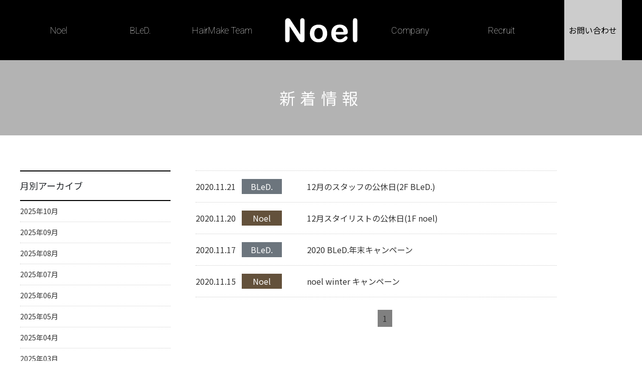

--- FILE ---
content_type: text/html; charset=UTF-8
request_url: https://www.atelier-noel.jp/news?ym=2020_11
body_size: 3270
content:
<!DOCTYPE html>
<html lang="ja">
<head>
  <meta charset="UTF-8">
  <meta http-equiv="Content-Type" content="text/html; charset=UTF-8">
  <meta http-equiv="X-UA-Compatible" content="IE=edge">
  <meta name="format-detection" content="telephone=no">
  <meta name="viewport" content="width=device-width, initial-scale=1">
    <title>Atelier Noel アトリエノエル</title>
  <meta property="og:url" content="https://www.atelier-noel.jp/news?ym=2020_11">
      <meta property="og:type" content="article">
    <meta name="twitter:card" content="Summary Card">
  <meta name="description" content="富山市にある常に最先端を目指すトータルビューティーサロン・アトリエノエルの公式HPです。美容室だけでなくブライダルや専属の講師が教えてくれるメイクスクールなどトータルで美しくいたします。">
  <meta name="keywords" content="">
  <link rel="icon" type="image/vnd.microsoft.icon" href="">
  <link rel="apple-touch-icon-precomposed" href="">
  <meta property="og:title" content="Atelier Noel アトリエノエル">
  <meta property="og:site_name" content="Atelier Noel アトリエノエル">
  <meta property="og:image" content="https://www.atelier-noel.jp">
  <link href="https://fonts.googleapis.com/css?family=Roboto:400,500,700" rel="stylesheet">
  <link rel="stylesheet" href="https://use.fontawesome.com/releases/v5.6.3/css/all.css" integrity="sha384-UHRtZLI+pbxtHCWp1t77Bi1L4ZtiqrqD80Kn4Z8NTSRyMA2Fd33n5dQ8lWUE00s/" crossorigin="anonymous">
  <link rel="stylesheet" href="https://stackpath.bootstrapcdn.com/bootstrap/4.3.1/css/bootstrap.min.css" integrity="sha384-ggOyR0iXCbMQv3Xipma34MD+dH/1fQ784/j6cY/iJTQUOhcWr7x9JvoRxT2MZw1T" crossorigin="anonymous">
    <link rel="stylesheet" type="text/css" href="/bundles/web/css/lib/drawer.min.css ">
  <link rel="stylesheet" type="text/css" href="/bundles/web/css/lib/slick/slick.css ">
  <link rel="stylesheet" type="text/css" href="/bundles/web/css/lib/slick/slick-theme.css">

  <link rel="stylesheet" type="text/css" href="/bundles/web/css/lib/sliderpro/slider-pro.min.css">

  <link rel="stylesheet" type="text/css" href="/bundles/web/css/lib/animate.css">

  <!-- Custom styles for this template -->
  <link rel="stylesheet" type="text/css" href="/bundles/web/css/common.css">

  <script src="https://ajax.googleapis.com/ajax/libs/jquery/3.3.1/jquery.min.js"></script>
    <!--[if lt IE 9]>
  <script src="https://oss.maxcdn.com/html5shiv/3.7.2/html5shiv.min.js"></script>
  <script src="https://oss.maxcdn.com/respond/1.4.2/respond.min.js"></script>
  <![endif]-->

  <script>
      var wsw = window.screen.width;
      changeLayout();
      function changeLayout(){
          if (wsw <= 768) {
              $("meta[name='viewport']").attr("content", 'width=device-width, initial-scale=1, minimum-scale=1, maximum-scale=1, user-scalable=no');
          }else if (wsw <= 1200) {
              $("meta[name='viewport']").attr("content", "width=1200");
          }else{
              $("meta[name='viewport']").attr("content", "width=1000, user-scalable=yes");
          }
          // document.write('<meta name="viewport" content="width=1000, user-scalable=yes"><meta name="format-detection" content="telephone=no">');
      }
      $(window).on("resize orientationchange", function (e) {
          wsw = window.screen.width;
          changeLayout();

      }).trigger("resize");
  </script>
  <!-- Global site tag (gtag.js) - Google Analytics -->
<script async src="https://www.googletagmanager.com/gtag/js?id=UA-19411258-12"></script>
<script>
  window.dataLayer = window.dataLayer || [];
  function gtag(){dataLayer.push(arguments);}
  gtag('js', new Date());

  gtag('config', 'UA-19411258-12');
</script>
</head>
<body id="noel_top" >
  
      <!-- Header -->
    <header class="bgstyle-black noelchild-menu">
      <div class="inner">
        <div class="bled-header-menu">
          <ul class="bled-pc-menu pc fullflex">
            <li>
              <ul class="fullflex">
                <li><a href="/noel">Noel</a></li>
                <li><a href="/bled">BLeD.</a></li>
                <li><a href="/hairmake">HairMake Team</a></li>
              </ul>
            </li>
            <li><a href="/noel"><img src="/bundles/web/img/noel/logo-noel-childmenu.png" alt=""></a></li>
            <li>
              <ul class="fullflex">
                <li><a href="/company">Company</a></li>
                <li><a href="/company#recruit">Recruit</a></li>
                <li class="menu-contact"><a href="/contact/">お問い合わせ</a></li>
              </ul>
            </li>
          </ul>
        </div>
        <div class="top drawer drawer--right sp">
          <div class="navi-logo-area"><a href="/noel"><img src="/bundles/web/img/noel/logo-noel-childmenu.png" alt=""></a></div>
          <button type="button" class="drawer-toggle drawer-hamburger"><span class="sr-only"></span><span class="drawer-hamburger-icon"></span></button>
          <nav class="drawer-nav">
            <ul>
              <li><a href="/noel">Noel</a></li>
              <li><a href="/bled">Bled.</a></li>
              <li><a href="/hairmake">HairMake Team</a></li>
              <li><a href="/noel#shopinfo">Shop</a></li>
              <li><a href="/company#recruit">Recruit</a></li>
              <li><a href="/company#company">Company</a></li>
              <li><a class="contact-btn" href="/contact/">問い合わせ</a></li>
            </ul>
          </nav>
        </div>
      </div>
    </header>
      <div id="main">
    

  <div class="common-main-empty-bnr animate fadeIn">
    <div class="common-main-title">新着情報</div>
  </div>

  <div class="inner newsbody">
    <div class="sidebar">
      <ul>
        <li><div class="newsdate-monthly-ttl">月別アーカイブ</div></li>
                  <li><div class="newsdate-monthly"><a href="/news?ym=2025_10">2025年10月</a></div></li>
                  <li><div class="newsdate-monthly"><a href="/news?ym=2025_09">2025年09月</a></div></li>
                  <li><div class="newsdate-monthly"><a href="/news?ym=2025_08">2025年08月</a></div></li>
                  <li><div class="newsdate-monthly"><a href="/news?ym=2025_07">2025年07月</a></div></li>
                  <li><div class="newsdate-monthly"><a href="/news?ym=2025_06">2025年06月</a></div></li>
                  <li><div class="newsdate-monthly"><a href="/news?ym=2025_05">2025年05月</a></div></li>
                  <li><div class="newsdate-monthly"><a href="/news?ym=2025_04">2025年04月</a></div></li>
                  <li><div class="newsdate-monthly"><a href="/news?ym=2025_03">2025年03月</a></div></li>
                  <li><div class="newsdate-monthly"><a href="/news?ym=2025_02">2025年02月</a></div></li>
                  <li><div class="newsdate-monthly"><a href="/news?ym=2025_01">2025年01月</a></div></li>
                  <li><div class="newsdate-monthly"><a href="/news?ym=2024_12">2024年12月</a></div></li>
                  <li><div class="newsdate-monthly"><a href="/news?ym=2024_11">2024年11月</a></div></li>
                  <li><div class="newsdate-monthly"><a href="/news?ym=2024_10">2024年10月</a></div></li>
                  <li><div class="newsdate-monthly"><a href="/news?ym=2024_09">2024年09月</a></div></li>
                  <li><div class="newsdate-monthly"><a href="/news?ym=2024_08">2024年08月</a></div></li>
                  <li><div class="newsdate-monthly"><a href="/news?ym=2024_07">2024年07月</a></div></li>
                  <li><div class="newsdate-monthly"><a href="/news?ym=2024_06">2024年06月</a></div></li>
                  <li><div class="newsdate-monthly"><a href="/news?ym=2024_05">2024年05月</a></div></li>
                  <li><div class="newsdate-monthly"><a href="/news?ym=2024_04">2024年04月</a></div></li>
                  <li><div class="newsdate-monthly"><a href="/news?ym=2024_03">2024年03月</a></div></li>
                  <li><div class="newsdate-monthly"><a href="/news?ym=2024_02">2024年02月</a></div></li>
                  <li><div class="newsdate-monthly"><a href="/news?ym=2024_01">2024年01月</a></div></li>
                  <li><div class="newsdate-monthly"><a href="/news?ym=2023_12">2023年12月</a></div></li>
                  <li><div class="newsdate-monthly"><a href="/news?ym=2023_11">2023年11月</a></div></li>
                  <li><div class="newsdate-monthly"><a href="/news?ym=2023_10">2023年10月</a></div></li>
                  <li><div class="newsdate-monthly"><a href="/news?ym=2023_09">2023年09月</a></div></li>
                  <li><div class="newsdate-monthly"><a href="/news?ym=2023_08">2023年08月</a></div></li>
                  <li><div class="newsdate-monthly"><a href="/news?ym=2023_07">2023年07月</a></div></li>
                  <li><div class="newsdate-monthly"><a href="/news?ym=2023_06">2023年06月</a></div></li>
                  <li><div class="newsdate-monthly"><a href="/news?ym=2023_05">2023年05月</a></div></li>
                  <li><div class="newsdate-monthly"><a href="/news?ym=2023_04">2023年04月</a></div></li>
                  <li><div class="newsdate-monthly"><a href="/news?ym=2023_03">2023年03月</a></div></li>
                  <li><div class="newsdate-monthly"><a href="/news?ym=2023_02">2023年02月</a></div></li>
                  <li><div class="newsdate-monthly"><a href="/news?ym=2023_01">2023年01月</a></div></li>
                  <li><div class="newsdate-monthly"><a href="/news?ym=2022_12">2022年12月</a></div></li>
                  <li><div class="newsdate-monthly"><a href="/news?ym=2022_11">2022年11月</a></div></li>
                  <li><div class="newsdate-monthly"><a href="/news?ym=2022_10">2022年10月</a></div></li>
                  <li><div class="newsdate-monthly"><a href="/news?ym=2022_09">2022年09月</a></div></li>
                  <li><div class="newsdate-monthly"><a href="/news?ym=2022_08">2022年08月</a></div></li>
                  <li><div class="newsdate-monthly"><a href="/news?ym=2022_07">2022年07月</a></div></li>
                  <li><div class="newsdate-monthly"><a href="/news?ym=2022_06">2022年06月</a></div></li>
                  <li><div class="newsdate-monthly"><a href="/news?ym=2022_05">2022年05月</a></div></li>
                  <li><div class="newsdate-monthly"><a href="/news?ym=2022_04">2022年04月</a></div></li>
                  <li><div class="newsdate-monthly"><a href="/news?ym=2022_03">2022年03月</a></div></li>
                  <li><div class="newsdate-monthly"><a href="/news?ym=2022_02">2022年02月</a></div></li>
                  <li><div class="newsdate-monthly"><a href="/news?ym=2022_01">2022年01月</a></div></li>
                  <li><div class="newsdate-monthly"><a href="/news?ym=2021_12">2021年12月</a></div></li>
                  <li><div class="newsdate-monthly"><a href="/news?ym=2021_11">2021年11月</a></div></li>
                  <li><div class="newsdate-monthly"><a href="/news?ym=2021_10">2021年10月</a></div></li>
                  <li><div class="newsdate-monthly"><a href="/news?ym=2021_09">2021年09月</a></div></li>
                  <li><div class="newsdate-monthly"><a href="/news?ym=2021_08">2021年08月</a></div></li>
                  <li><div class="newsdate-monthly"><a href="/news?ym=2021_07">2021年07月</a></div></li>
                  <li><div class="newsdate-monthly"><a href="/news?ym=2021_06">2021年06月</a></div></li>
                  <li><div class="newsdate-monthly"><a href="/news?ym=2021_05">2021年05月</a></div></li>
                  <li><div class="newsdate-monthly"><a href="/news?ym=2021_04">2021年04月</a></div></li>
                  <li><div class="newsdate-monthly"><a href="/news?ym=2021_03">2021年03月</a></div></li>
                  <li><div class="newsdate-monthly"><a href="/news?ym=2021_02">2021年02月</a></div></li>
                  <li><div class="newsdate-monthly"><a href="/news?ym=2021_01">2021年01月</a></div></li>
                  <li><div class="newsdate-monthly"><a href="/news?ym=2020_12">2020年12月</a></div></li>
                  <li><div class="newsdate-monthly"><a href="/news?ym=2020_11">2020年11月</a></div></li>
                  <li><div class="newsdate-monthly"><a href="/news?ym=2020_10">2020年10月</a></div></li>
                  <li><div class="newsdate-monthly"><a href="/news?ym=2020_09">2020年09月</a></div></li>
                  <li><div class="newsdate-monthly"><a href="/news?ym=2020_08">2020年08月</a></div></li>
                  <li><div class="newsdate-monthly"><a href="/news?ym=2020_07">2020年07月</a></div></li>
                  <li><div class="newsdate-monthly"><a href="/news?ym=2020_06">2020年06月</a></div></li>
                  <li><div class="newsdate-monthly"><a href="/news?ym=2020_05">2020年05月</a></div></li>
                  <li><div class="newsdate-monthly"><a href="/news?ym=2020_04">2020年04月</a></div></li>
                  <li><div class="newsdate-monthly"><a href="/news?ym=2020_03">2020年03月</a></div></li>
                  <li><div class="newsdate-monthly"><a href="/news?ym=2020_02">2020年02月</a></div></li>
                  <li><div class="newsdate-monthly"><a href="/news?ym=2020_01">2020年01月</a></div></li>
                  <li><div class="newsdate-monthly"><a href="/news?ym=2019_12">2019年12月</a></div></li>
                  <li><div class="newsdate-monthly"><a href="/news?ym=2019_11">2019年11月</a></div></li>
                  <li><div class="newsdate-monthly"><a href="/news?ym=2019_10">2019年10月</a></div></li>
                  <li><div class="newsdate-monthly"><a href="/news?ym=2019_09">2019年09月</a></div></li>
                  <li><div class="newsdate-monthly"><a href="/news?ym=2019_08">2019年08月</a></div></li>
                  <li><div class="newsdate-monthly"><a href="/news?ym=2019_07">2019年07月</a></div></li>
                  <li><div class="newsdate-monthly"><a href="/news?ym=2019_06">2019年06月</a></div></li>
                  <li><div class="newsdate-monthly"><a href="/news?ym=2019_01">2019年01月</a></div></li>
              </ul>
    </div>

    <div class="newsbody-section">
      <div class="newsbody-contents">
        <ul>
                      <li>
              <a class="newsitem" href="/news/62">
                <div class="newsdate">2020.11.21</div>
                <div class="newscate" style="background: #6C757D">BLeD.</div>
                <div class="newsttl">12月のスタッフの公休日(2F BLeD.)</div>
              </a>
            </li>
                      <li>
              <a class="newsitem" href="/news/65">
                <div class="newsdate">2020.11.20</div>
                <div class="newscate" style="background: #63513B">Noel</div>
                <div class="newsttl">12月スタイリストの公休日(1F noel)</div>
              </a>
            </li>
                      <li>
              <a class="newsitem" href="/news/66">
                <div class="newsdate">2020.11.17</div>
                <div class="newscate" style="background: #6C757D">BLeD.</div>
                <div class="newsttl">2020 BLeD.年末キャンペーン</div>
              </a>
            </li>
                      <li>
              <a class="newsitem" href="/news/69">
                <div class="newsdate">2020.11.15</div>
                <div class="newscate" style="background: #63513B">Noel</div>
                <div class="newsttl">noel winter キャンペーン</div>
              </a>
            </li>
                  </ul>
      </div>
                                                            <div class="newsbody-pagination">
    <ul>
            <li class="page"><a class="page-item activepage" href="/news?ym=2020_11&amp;page=1">1</a></li>
          </ul>
</div>

    </div>
  </div>

  <!--
  <p id="pagetop">
      <a href="#">
          <i class="fa fa-chevron-circle-up" aria-hidden="true"></i>
      </a>
  </p>
  -->
  </div>
      <footer class="footer">
      <div class="footermenu-area bgstyle-black">
        <ul class="footermenu-area inner fullflex bgstyle-black">
          <li class="footermenu-item"><a href="/noel">Noel</a></li>
          <li class="footermenu-item"><a href="/bled">BLeD.</a></li>
          <li class="footermenu-item"><a href="/hairmake">HairMake Team</a></li>
          <li class="footermenu-item"><a href="/company#recruit">Recruit</a></li>
          <li class="footermenu-item"><a href="/company#company">Company</a></li>
        </ul>
      </div>
      <div class="copyright-area"><span class="copyright">Copyright &copy; noel co.2019</span></div>
    </footer>
    <script src="/bundles/web/js/scrollreveal.min.js"></script>
  <script src="/bundles/web/js/animation.js"></script>
  <script src="/bundles/web/js/scripts.js"></script>
    <!-- <script type="text/javascript" src="js/lib/jquery/jquery-3.3.1.min.js"></script> -->
  <script type="text/javascript" src="/bundles/web/js/lib/jquery/jquery.js"></script>
  <script type="text/javascript" src="/bundles/web/js/lib/jquery/jquery.easing.js"></script>
  <script type="text/javascript" src="/bundles/web/js/lib/sliderpro/jquery.sliderPro.min.js"></script>

  <script defer src="https://use.fontawesome.com/releases/v5.2.0/js/all.js"></script>

  <script type="text/javascript" src="/bundles/web/js/lib/drawer.min.js"></script>
  <script type="text/javascript" src="/bundles/web/js/lib/iscroll.js"></script>

  <script type="text/javascript" src="/bundles/web/js/lib/slick/slick.min.js"></script>

  <script type="text/javascript" src="/bundles/web/js/lib/wow.min.js"></script>
  <script>
      $(document).ready(function ($) {
          new WOW().init();
      });
  </script>
  
</body>
</html>

--- FILE ---
content_type: text/css
request_url: https://www.atelier-noel.jp/bundles/web/css/common.css
body_size: 4309
content:
@charset "UTF-8";
/*
html5doctor.com Reset Stylesheet
v1.6.1
Last Updated: 2010-09-17
Author: Richard Clark - http://richclarkdesign.com
Twitter: @rich_clark
*/
@import url("https://fonts.googleapis.com/css?family=Noto+Sans+JP");
@import url("https://fonts.googleapis.com/css?family=Crimson+Text:400,600");
@import url("https://fonts.googleapis.com/css?family=Staatliches");
@import url("https://fonts.googleapis.com/css?family=Roboto:100,300,400,500");
@import url(base.css);
@import url(reset.css);
html, body, div, span, object, iframe,
h1, h2, h3, h4, h5, h6, p, blockquote, pre,
abbr, address, cite, code,
del, dfn, em, img, ins, kbd, q, samp,
small, strong, sub, sup, var,
b, i,
dl, dt, dd, ol, ul, li,
fieldset, form, label, legend,
table, caption, tbody, tfoot, thead, tr, th, td,
article, aside, canvas, details, figcaption, figure,
footer, header, hgroup, menu, nav, section, summary,
time, mark, audio, video {
  margin: 0;
  padding: 0;
  border: 0;
  outline: 0;
  font-size: 100%;
  vertical-align: baseline;
  background: transparent;
  box-sizing: border-box; }

article, aside, details, figcaption, figure,
footer, header, hgroup, menu, nav, section {
  display: block; }

ul, ol {
  list-style: none; }

blockquote, q {
  quotes: none; }

blockquote:before, blockquote:after,
q:before, q:after {
  content: '';
  content: none; }

a {
  margin: 0;
  padding: 0;
  font-size: 100%;
  vertical-align: baseline;
  background: transparent;
  box-sizing: border-box;
  text-decoration: none; }

/* change colours to suit your needs */
ins {
  background-color: #ff9;
  color: #000;
  text-decoration: none; }

/* change colours to suit your needs */
mark {
  background-color: #ff9;
  color: #000;
  font-style: italic;
  font-weight: bold; }

del {
  text-decoration: line-through; }

abbr[title], dfn[title] {
  border-bottom: 1px dotted;
  cursor: help; }

table {
  border-collapse: collapse;
  border-spacing: 0; }

/* change border colour to suit your needs */
hr {
  display: block;
  height: 1px;
  border: 0;
  border-top: 1px solid #cccccc;
  margin: 1em 0;
  padding: 0; }

input, select {
  vertical-align: middle; }

img {
  vertical-align: top;
  font-size: 0;
  line-height: 0; }

th, strong, address {
  font-weight: normal; }

h1, h2, h3, h4, h5, h6 {
  font-weight: normal;
  font-size: 100%; }

/* basic class */
.clear {
  clear: both; }

br.clear {
  line-height: 0;
  font-size: 0;
  height: 0; }

.acenter {
  text-align: center; }

.aright {
  text-align: right; }

.aleft {
  text-align: left; }

.fleft {
  float: left; }

.fright {
  float: right; }

.vtop {
  vertical-align: top; }

.vmiddle {
  vertical-align: middle; }

.vbottom {
  vertical-align: bottom; }

.clearfix {
  zoom: 1; }

.clearfix:after {
  content: "";
  display: block;
  clear: both; }

.inline_block {
  display: inline-block;
  display: -moz-inline-box;
  *display: inline;
  *zoom: 1; }

textarea {
  font-size: 100%; }

/* for iphone */
* {
  -webkit-text-size-adjust: 100%; }

.fa, .far, .fas {
  font-family: 'Font Awesome 5 Free'; }

.fa, .fab, .fal, .far, .fas {
  -moz-osx-font-smoothing: grayscale;
  -webkit-font-smoothing: antialiased;
  display: inline-block;
  font-style: normal;
  font-variant: normal;
  text-rendering: auto;
  line-height: 1; }

/* **************************** Set fonts **************************** */
.noelchild-menu .bled-pc-menu {
  align-items: center; }

.noelchild-menu .bled-pc-menu li:first-child ul {
  align-items: center; }

.noelchild-menu .bled-pc-menu li:first-child ul li {
  width: 32%; }

/*.noelchild-menu .bled-pc-menu li {*/
/*width: 10%;*/
/*}*/
.noelchild-menu .bled-pc-menu li {
  /*width: 15%;*/
  text-align: center;
  font-size: 18px;
  font-family: 'Roboto', sans-serif;
  font-weight: 200;
  padding: 20px 0; }

.noelchild-menu .bled-pc-menu li:last-child {
  padding: 0; }

.noelchild-menu .bled-pc-menu li:last-child ul {
  align-items: center; }

.noelchild-menu .bled-pc-menu li:last-child ul li:last-child {
  background: #ccc;
  padding: 0; }

.noelchild-menu .bled-pc-menu li:last-child ul li:last-child a {
  font-family: 'Noto Sans JP', sans-serif;
  font-weight: 300;
  font-size: 16px;
  color: #000;
  padding: 48px 0;
  display: block; }

.common-main-bnr {
  position: relative;
  text-align: center;
  transition: all .5s ease;
  animation-delay: .5s;
  animation-duration: 1s; }

.common-main-title {
  position: absolute;
  top: 50%;
  left: 50%;
  transform: translate(-50%, -50%);
  -webkit-transform: translate(-50%, -50%);
  -moz-transform: translate(-50%, -50%);
  -ms-transform: translate(-50%, -50%);
  font-family: 'Noto Sans JP',sans-serif;
  font-size: 32px;
  font-weight: 500;
  color: #FFF;
  letter-spacing: .3em; }

/* **************************** Company Page **************************** */
.company-section-title {
  text-align: center; }
  .company-section-title .section-jptitle {
    font-family: 'Noto Sans JP',sans-serif;
    font-weight: 300;
    font-size: 28px;
    line-height: 2.2em; }
  .company-section-title .section-entitle {
    font-family: 'Roboto', sans-serif;
    font-weight: 500;
    font-size: 16px;
    line-height: 1.6em; }

.companyinfo-contents,
.recruitinfo-contents {
  transition: all .4s ease; }
  .companyinfo-contents dl,
  .recruitinfo-contents dl {
    display: flex;
    flex-flow: row wrap;
    font-family: 'Noto Sans JP',sans-serif;
    font-weight: 300;
    font-size: 16px !important; }
    .companyinfo-contents dl dt,
    .recruitinfo-contents dl dt {
      display: grid;
      align-items: center;
      flex-basis: 20%;
      padding: 20px 0 20px 30px;
      background: #999;
      text-align: left;
      color: #fff;
      margin: 0 10px 10px 0; }
    .companyinfo-contents dl dd,
    .recruitinfo-contents dl dd {
      flex-basis: 70%;
      flex-grow: 1;
      padding: 20px 0 20px 30px;
      background: #F2F2F2;
      margin: 0 0 10px 0; }

.recruitinfo-contents {
  margin: 50px auto; }
.recruitinfo-box {
  margin: 50px auto 0; }
.recruitinfo-desc {
  line-height: 1.6;
  text-align: center; }
.recruitinfo-title {
  font-size: 24px;
  text-align: center; }
.recruitinfo-subtitle {
  font-size: 20px;
  margin: 24px auto 18px; }
.recruitinfo-contents {
  margin: 30px auto; }
.recruitinfo-img {
  display: flex;
  gap: 30px; }
  .recruitinfo-img-item {
    width: calc(100% / 3 - 30px * 2 / 3); }
    .recruitinfo-img-item img {
      width: 100%;
      height: auto; }
.recruitinfo-contact {
  margin-top: 36px;
  text-align: center; }
  .recruitinfo-contact__ttl {
    font-size: 24px;
    background: #999;
    color: #fff;
    font-weight: 600;
    padding: 20px; }
  .recruitinfo-contact__txt {
    padding: 20px;
    background: #F2F2F2;
    font-size: 24px; }

.gmap-section {
  margin: 0 auto 95px; }

.company-contactlink {
  margin: 70px auto 95px;
  text-align: center; }
  .company-contactlink a {
    width: 328px;
    display: block;
    margin: 0 auto; }

.bgstyle-black {
  background: #000; }

/* **************************** News Page **************************** */
.common-main-empty-bnr {
  position: relative;
  background: #b3b3b3;
  height: 150px; }

.newsbody,
.newsbody .newsitem {
  display: flex;
  justify-content: flex-start; }

.newsbody {
  margin: 70px auto;
  font-family: 'Noto Sans JP',sans-serif; }
  .newsbody .sidebar {
    position: relative;
    width: 25%; }
    .newsbody .sidebar .newsdate-monthly-ttl {
      padding: 15px 0;
      border-top: 2px solid #000;
      border-bottom: 2px solid #000;
      font-size: 18px; }
    .newsbody .sidebar .newsdate-monthly {
      padding: 10px 0;
      border-bottom: 1px dotted #cccccc;
      font-size: 14px; }
    .newsbody .sidebar .newsdate-monthly a:hover {
      opacity: .6; }
  .newsbody .newsbody-section {
    margin: 0 0 0 50px; }
  .newsbody .newsbody-contents ul li {
    padding: 16px 0;
    border-top: 1px dotted #cccccc;
    max-width: 100%;
    width: 900px; }
    .newsbody .newsbody-contents ul li a.newsitem {
      font-size: 16px;
      align-items: center;
      -webkit-box-align: center;
      -webkit-align-items: center;
      -ms-flex-align: center; }
      .newsbody .newsbody-contents ul li a.newsitem .newsdate {
        font-family: 'Noto Sans JP',sans-serif;
        font-weight: 500; }
      .newsbody .newsbody-contents ul li a.newsitem .newscate {
        width: 80px;
        color: #fff;
        padding: 3px;
        margin-left: 12px;
        text-align: center;
        text-overflow: ellipsis;
        overflow: hidden;
        white-space: nowrap; }
      .newsbody .newsbody-contents ul li a.newsitem .newsttl {
        width: calc(100% - 215px);
        padding-left: 50px;
        padding-right: 1em;
        font-size: 16px;
        text-align: left;
        text-overflow: ellipsis;
        overflow: hidden;
        white-space: nowrap; }
      .newsbody .newsbody-contents ul li a.newsitem:hover .newsttl {
        opacity: .6; }
  .newsbody .newsbody-contents ul li:last-child {
    border-bottom: 1px dotted #cccccc; }
  .newsbody .newsbody-pagination {
    margin: 30px auto; }
    .newsbody .newsbody-pagination ul {
      display: flex;
      justify-content: center;
      align-items: center; }
      .newsbody .newsbody-pagination ul li {
        padding: 0 15px; }
        .newsbody .newsbody-pagination ul li .page-item {
          transition: all .4s ease; }
        .newsbody .newsbody-pagination ul li .page-item:hover {
          transform: scale(1.1);
          -webkit-transform: scale(1.1);
          -ms-transform: scale(1.05, 1.1); }
      .newsbody .newsbody-pagination ul li:first-child {
        padding: 0 35px 0 0; }
      .newsbody .newsbody-pagination ul li:last-child {
        padding: 0 0 0 35px; }
  .newsbody .activepage {
    padding: 5px 10px;
    background: #808080; }

.newsdetail-section {
  margin: 0 0 0 50px;
  font-family: 'Noto Sans JP',sans-serif;
  width: 75%; }
  .newsdetail-section .newsdetail-date {
    font-size: 14px;
    display: inline-block; }
    .newsdetail-section .newsdetail-date:before {
      font-family: 'Font Awesome 5 Free';
      font-size: 14px;
      content: "\f017";
      font-weight: 700; }
  .newsdetail-section .newsdetail-cate {
    display: inline-block;
    margin-left: 8px;
    color: #fff;
    font-size: 14px;
    padding: 5px 12px; }
  .newsdetail-section .newsdetail-ttl {
    margin-top: 8px;
    font-size: 23px;
    line-height: 1.8em;
    padding-bottom: 12px; }
  .newsdetail-section .newsdetail-body {
    padding: 40px 0;
    border-top: 1px solid #000;
    border-bottom: 1px solid #000; }

.newsdetail-pagination {
  padding: 30px 0 0; }
  .newsdetail-pagination ul {
    display: flex;
    justify-content: center; }
    .newsdetail-pagination ul .newsdetail-prev {
      padding: 0 15px 0 0; }
      .newsdetail-pagination ul .newsdetail-prev:before {
        content: "《";
        padding: 0 15px 0 0; }
    .newsdetail-pagination ul .newsdetail-next {
      padding: 0 0 0 15px; }
      .newsdetail-pagination ul .newsdetail-next:after {
        content: "》";
        padding: 0 0 0 15px; }
    .newsdetail-pagination ul .newsdetail-current:before, .newsdetail-pagination ul .newsdetail-current:after {
      content: "|"; }
    .newsdetail-pagination ul .newsdetail-current:before {
      padding: 0 15px 0 0; }
    .newsdetail-pagination ul .newsdetail-current:after {
      padding: 0 0 0 15px; }
    .newsdetail-pagination ul .newsdetail-prev:before,
    .newsdetail-pagination ul .newsdetail-next:after,
    .newsdetail-pagination ul .newsdetail-current:before,
    .newsdetail-pagination ul .newsdetail-current:after {
      font-family: 'Noto Sans JP', sans-serif;
      font-size: 16px;
      font-weight: 500; }

/* **************************** Noel Responsive for Window Resize **************************** */
@media only screen and (min-width: 980px) and (max-width: 1285px) {
  /* ************************* Noel News Page ************************* */
  .newsbody .newsbody-section {
    width: 60%; } }
@media only screen and (min-width: 769px) and (max-width: 979px) {
  /* ************************* Noel News Page ************************* */
  .newsbody .newsbody-contents ul li {
    width: 100%; } }
/* **************************** Noel Responsive Tablet **************************** */
@media only screen and (min-width: 451px) and (max-width: 768px) {
  /* **************** Company Page **************** */
  .companyinfo-contents,
  .recruitinfo-contents {
    padding: 0 20px; }

  .gmap-section {
    margin: 0 auto 95px;
    padding: 0 20px;
    width: auto; }

  .footermenu-area ul {
    width: 90%; }

  /* **************************** News Page **************************** */
  .newsbody {
    padding: 0 10px; }
    .newsbody .sidebar ul li {
      padding: 0 0 0 20px; }
    .newsbody .newsbody-section {
      margin: 0 0 0 25px;
      width: calc(75% - 25px); }
    .newsbody .newsbody-contents ul li {
      width: auto; }
    .newsbody .newsdetail-section {
      margin: 0 20px; } }
/* ******************* Noel Responsive Smart Phone ******************* */
@media only screen and (max-width: 450px) {
  .noelchild-menu .navi-logo-area {
    display: block;
    box-sizing: content-box;
    padding: 5px 1rem; }
  .noelchild-menu .drawer-nav {
    background: #000;
    transition: right 0.6s cubic-bezier(0.19, 1, 0.22, 1);
    -webkit-transition: right 0.6s cubic-bezier(0.19, 1, 0.22, 1); }
    .noelchild-menu .drawer-nav ul {
      padding: 10px 20px; }
      .noelchild-menu .drawer-nav ul li a {
        font-family: 'Roboto', sans-serif;
        font-weight: 100;
        font-size: 16px;
        color: #fff;
        padding: 15px 5px;
        display: -webkit-box;
        display: -ms-flexbox;
        display: -webkit-flex;
        display: flex;
        justify-content: space-between;
        align-items: center;
        width: auto; }
        .noelchild-menu .drawer-nav ul li a::after {
          font-family: 'Font Awesome 5 Free';
          content: "\f105";
          font-weight: 900; }
      .noelchild-menu .drawer-nav ul li .contact-btn {
        color: #333;
        padding: 12px 5px;
        text-align: center;
        background: #fff;
        -webkit-justify-content: center;
        -ms-justify-content: center;
        justify-content: center;
        margin-top: 8px;
        border-radius: 28px; }
        .noelchild-menu .drawer-nav ul li .contact-btn:after {
          display: none; }

  .drawer-hamburger-icon,
  .drawer-hamburger-icon:after,
  .drawer-hamburger-icon:before {
    background-color: #fff; }

  .drawer-open .drawer-hamburger-icon:after,
  .drawer-open .drawer-hamburger-icon:before {
    background-color: #fff !important; }

  /* **************** Company Page **************** */
  .common-main-bnr .common-main-title {
    font-size: 24px; }

  .company-section-title .section-jptitle {
    font-size: 20px; }

  .companyinfo-contents dl,
  .recruitinfo-contents dl {
    font-size: 14px !important;
    padding: 0 15px;
    display: block; }
    .companyinfo-contents dl dt,
    .recruitinfo-contents dl dt {
      padding: 10px 15px;
      margin: 0 0 5px;
      display: block; }
    .companyinfo-contents dl dd,
    .recruitinfo-contents dl dd {
      padding: 10px 15px; }

  .companyinfo-contents {
    margin: 35px 0; }

  .recruitinfo-contents {
    margin: 20px auto; }
  .recruitinfo-box {
    margin: 40px 0; }
  .recruitinfo-desc {
    font-size: 13px;
    line-height: 1.6;
    text-align: center;
    padding: 0 15px; }
  .recruitinfo-title {
    font-size: 18px;
    padding: 0 15px;
    text-align: center; }
  .recruitinfo-subtitle {
    font-size: 16px;
    padding: 0 15px;
    margin: 24px auto 18px; }
  .recruitinfo-img-item {
    width: 240px;
    margin: 0 5px; }
  .recruitinfo-contact {
    padding: 0 15px; }
    .recruitinfo-contact__ttl {
      padding: 10px 15px;
      font-size: 14px; }
    .recruitinfo-contact__txt {
      padding: 10px 15px;
      font-size: 14px; }

  .gmap-section {
    padding: 0 10px;
    width: auto; }
    .gmap-section iframe {
      height: 300px !important; }

  .company-contactlink {
    padding: 0 15px;
    margin: 40px auto 60px; }
    .company-contactlink a {
      width: 100%;
      max-width: 300px;
      font-size: 14px; }

  /* **************************** News Page **************************** */
  .newsbody,
  .newsbody .newsitem {
    display: flex;
    flex-wrap: wrap;
    flex-direction: column-reverse; }

  .newsbody {
    margin: 35px auto; }
    .newsbody .sidebar {
      /* position: relative; */
      width: auto;
      padding: 0 20px; }
    .newsbody .newsbody-section {
      padding: 0 15px;
      margin: 0;
      width: 100%; }
      .newsbody .newsbody-section ul li {
        padding: 8px 0;
        width: auto; }
        .newsbody .newsbody-section ul li a.newsitem {
          display: block; }
          .newsbody .newsbody-section ul li a.newsitem .newsdate {
            padding: 0 0 4px 0;
            vertical-align: middle;
            display: inline-block;
            font-size: 14px; }
          .newsbody .newsbody-section ul li a.newsitem .newscate {
            display: inline-block;
            text-align: center;
            padding: 3px 12px;
            min-width: initial;
            width: auto;
            font-size: 14px;
            margin-left: 8px;
            text-overflow: clip;
            overflow: visible; }
          .newsbody .newsbody-section ul li a.newsitem .newsttl {
            width: 100%;
            padding: 0;
            margin-top: 8px;
            margin: 0;
            font-size: 14px; }

  .newsbody-pagination {
    margin: 25px auto; }
    .newsbody-pagination ul {
      display: flex;
      justify-content: center;
      align-items: center; }
      .newsbody-pagination ul li {
        padding: 0; }
        .newsbody-pagination ul li.page {
          display: none; }
        .newsbody-pagination ul li:first-child, .newsbody-pagination ul li:last-child {
          padding: 0; }
        .newsbody-pagination ul li a {
          display: block;
          padding: 8px 10px;
          border: solid 1px #000;
          font-size: 14px; }
        .newsbody-pagination ul li .page-item {
          transition: all .4s ease; }
        .newsbody-pagination ul li .page-item:hover {
          transform: scale(1.1);
          -webkit-transform: scale(1.1);
          -ms-transform: scale(1.05, 1.1); }
      .newsbody-pagination ul .prev {
        margin-right: auto; }
      .newsbody-pagination ul .next {
        margin-left: auto; }

  .newsdetail-section {
    margin: 50px auto;
    width: auto; }
    .newsdetail-section .newsdetail-body {
      padding: 20px 0; }
    .newsdetail-section .newsdetail-contents {
      padding: 0 20px; }
    .newsdetail-section .newsdetail-cate {
      padding: 3px 10px; }
    .newsdetail-section .newsdetail-ttl {
      font-size: 18px;
      line-height: 1.6em; }

  .newsdetail-pagination ul li a {
    font-size: 14px; } }
/* ******************************************************************** */

/*# sourceMappingURL=common.css.map */


--- FILE ---
content_type: text/css
request_url: https://www.atelier-noel.jp/bundles/web/css/base.css
body_size: 3530
content:
/*
html5doctor.com Reset Stylesheet
v1.6.1
Last Updated: 2010-09-17
Author: Richard Clark - http://richclarkdesign.com
Twitter: @rich_clark
*/
@import url("https://fonts.googleapis.com/css?family=Noto+Sans+JP");
@import url("https://fonts.googleapis.com/css?family=Crimson+Text:400,600");
@import url("https://fonts.googleapis.com/css?family=Staatliches");
@import url("https://fonts.googleapis.com/css?family=Roboto:100,300,400,500");
html, body, div, span, object, iframe,
h1, h2, h3, h4, h5, h6, p, blockquote, pre,
abbr, address, cite, code,
del, dfn, em, img, ins, kbd, q, samp,
small, strong, sub, sup, var,
b, i,
dl, dt, dd, ol, ul, li,
fieldset, form, label, legend,
table, caption, tbody, tfoot, thead, tr, th, td,
article, aside, canvas, details, figcaption, figure,
footer, header, hgroup, menu, nav, section, summary,
time, mark, audio, video {
  margin: 0;
  padding: 0;
  border: 0;
  outline: 0;
  font-size: 100%;
  vertical-align: baseline;
  background: transparent;
  box-sizing: border-box; }

article, aside, details, figcaption, figure,
footer, header, hgroup, menu, nav, section {
  display: block; }

ul, ol {
  list-style: none; }

blockquote, q {
  quotes: none; }

blockquote:before, blockquote:after,
q:before, q:after {
  content: '';
  content: none; }

a {
  margin: 0;
  padding: 0;
  font-size: 100%;
  vertical-align: baseline;
  background: transparent;
  box-sizing: border-box;
  text-decoration: none; }

/* change colours to suit your needs */
ins {
  background-color: #ff9;
  color: #000;
  text-decoration: none; }

/* change colours to suit your needs */
mark {
  background-color: #ff9;
  color: #000;
  font-style: italic;
  font-weight: bold; }

del {
  text-decoration: line-through; }

abbr[title], dfn[title] {
  border-bottom: 1px dotted;
  cursor: help; }

table {
  border-collapse: collapse;
  border-spacing: 0; }

/* change border colour to suit your needs */
hr {
  display: block;
  height: 1px;
  border: 0;
  border-top: 1px solid #cccccc;
  margin: 1em 0;
  padding: 0; }

input, select {
  vertical-align: middle; }

img {
  vertical-align: top;
  font-size: 0;
  line-height: 0; }

th, strong, address {
  font-weight: normal; }

h1, h2, h3, h4, h5, h6 {
  font-weight: normal;
  font-size: 100%; }

/* basic class */
.clear {
  clear: both; }

br.clear {
  line-height: 0;
  font-size: 0;
  height: 0; }

.acenter {
  text-align: center; }

.aright {
  text-align: right; }

.aleft {
  text-align: left; }

.fleft {
  float: left; }

.fright {
  float: right; }

.vtop {
  vertical-align: top; }

.vmiddle {
  vertical-align: middle; }

.vbottom {
  vertical-align: bottom; }

.clearfix {
  zoom: 1; }

.clearfix:after {
  content: "";
  display: block;
  clear: both; }

.inline_block {
  display: inline-block;
  display: -moz-inline-box;
  *display: inline;
  *zoom: 1; }

textarea {
  font-size: 100%; }

/* for iphone */
* {
  -webkit-text-size-adjust: 100%; }

.fa, .far, .fas {
  font-family: 'Font Awesome 5 Free'; }

.fa, .fab, .fal, .far, .fas {
  -moz-osx-font-smoothing: grayscale;
  -webkit-font-smoothing: antialiased;
  display: inline-block;
  font-style: normal;
  font-variant: normal;
  text-rendering: auto;
  line-height: 1; }

/* **************************** Set fonts **************************** */
body {
  font-family: 'Noto Sans JP',sans-serif;
  -webkit-font-smoothing: antialiased; }
  body a {
    transition: .4s ease;
    color: #333; }
  body a:hover {
    text-decoration: none;
    color: #333; }
  body img {
    max-width: 100%; }

.sp {
  display: none; }

.pc {
  display: block; }

.inner {
  width: 100%;
  max-width: 1200px;
  /* Custom size for design */
  margin: 0 auto; }

.container {
  width: 100%;
  max-width: 1480px;
  /* Custom size for design */
  margin: 0 auto; }

.fullflex {
  display: -webkit-box;
  display: -ms-flexbox;
  display: -webkit-flex;
  display: flex;
  -webkit-justify-content: space-between;
  -ms-justify-content: space-between;
  justify-content: space-between;
  flex-wrap: wrap;
  /* @include flex-align(center); */ }

.txtcenter {
  text-align: center; }

/* ******************************************************************** */
/* **************************** Top Page **************************** */
.top-content {
  width: 100%;
  overflow: hidden;
  /* height: 100vh; */ }
  .top-content ul li {
    width: 33.3333%;
    height: 100vh;
    background-size: cover;
    background-position: center;
    padding: 50px;
    transition: all .4s ease;
    -webkit-transition: all .4s ease; }
    .top-content ul li:hover {
      -webkit-transform: scale(1.01);
      -ms-transform: scale(1.01, 1.01); }
    .top-content ul li:last-child .top-logo-content img {
      width: 80%;
      max-width: 100%; }

@media only screen and (max-width: 500px) {
  .sp {
    display: block; }

  .pc {
    display: none; }

  .top-content ul li {
    height: 100vh; } }
.top-logo-noel {
  background: url(../img/top/top-noel.jpg); }

.top-logo-bled {
  background: url(../img/top/top-bled.jpg); }

.top-logo-hair {
  background: url(../img/top/top-hair.jpg); }

.top-logo-content {
  height: 100%;
  border: 1px solid #fff;
  position: relative; }
  .top-logo-content img {
    position: absolute;
    top: 50%;
    left: 50%;
    transform: translate(-50%, -50%);
    width: 60%;
    max-width: 250px; }

@media (max-width: 500px) {
  .top-content ul li {
    width: 100%; } }
/* ****************************************************************** */
/*bnr*/
.common-bnr-section {
  padding: 50px 0; }
  .common-bnr-section ul li {
    width: 32%;
    transition: all .4s ease;
    -webkit-transition: all .4s ease; }
    .common-bnr-section ul li img {
      width: 100%; }
  .common-bnr-section .common-bnr-item {
    position: relative; }
    .common-bnr-section .common-bnr-item .common-bnr-logo-bound {
      position: absolute;
      top: 5px;
      right: 5px;
      bottom: 5px;
      left: 5px;
      border: 1px solid #FFF; }
    .common-bnr-section .common-bnr-item .common-bnr-logo {
      position: absolute;
      top: 50%;
      left: 50%;
      transform: translate(-50%, -50%); }
  .common-bnr-section .common-bnr-items li:last-child .common-bnr-logo {
    width: 80%; }
  .common-bnr-section .common-bnr-items li:hover {
    -webkit-transform: scale(1.05);
    -ms-transform: scale(1.05, 1.05); }
    .common-bnr-section .common-bnr-items li:hover .common-bnr-item img {
      opacity: .85;
      -moz-opacity: .85;
      filter: alpha(opacity=85); }
  .common-bnr-section .common-bnr-items .common-bnr-logo img {
    opacity: 1;
    -moz-opacity: 1;
    filter: alpha(opacity=100); }

.footermenu-area {
  padding: 10px 0;
  background: #63513b; }
  .footermenu-area ul {
    width: 70%;
    margin: 0 auto; }
    .footermenu-area ul li {
      position: relative;
      width: 16.66666%;
      transition: all .4s ease;
      -webkit-transition: all .4s ease;
      text-align: center; }
      .footermenu-area ul li a {
        font-family: 'Roboto', sans-serif;
        font-weight: 100;
        font-size: 16px;
        color: #FFF; }
      .footermenu-area ul li:hover {
        -webkit-transform: scale(1.1);
        -ms-transform: scale(1.1, 1.1); }

.copyright-area {
  padding: 20px 0;
  text-align: center;
  margin: 0 auto; }
  .copyright-area .copyright {
    font-family: 'Roboto', sans-serif;
    font-weight: 100;
    font-size: 16px;
    color: #000; }

@media only screen and (max-width: 500px) {
  .common-bnr-section {
    padding: 35px 0; }
    .common-bnr-section ul li {
      width: 100%;
      padding: 0 15px 20px; }

  .footermenu-area ul {
    width: 100%;
    padding: 0 20px; }
    .footermenu-area ul li {
      position: inherit;
      width: 50%;
      text-align: center;
      margin: 8px 0; }
      .footermenu-area ul li a {
        display: block;
        font-size: 14px; }

  .copyright-area {
    padding: 10px 0; }
    .copyright-area .copyright {
      font-size: 12px; } }
/* news */
.news-section {
  background: #F2F2F2;
  padding: 50px 0;
  text-align: center; }
  .news-section .news-contents {
    padding: 50px 0 0; }
    .news-section .news-contents ul li {
      padding: 10px 0;
      border-bottom: 1px dotted #000;
      width: 80%;
      margin: 0 auto;
      align-items: center;
      -webkit-box-align: center;
      -webkit-align-items: center;
      -ms-flex-align: center;
      font-family: 'Noto Sans JP', sans-serif; }
      .news-section .news-contents ul li a {
        display: -webkit-box;
        display: -ms-flexbox;
        display: -webkit-flex;
        display: flex;
        align-items: center;
        -webkit-box-align: center;
        -webkit-align-items: center;
        -ms-flex-align: center;
        -webkit-justify-content: flex-start;
        -ms-justify-content: flex-start;
        justify-content: flex-start;
        width: 100%; }
      .news-section .news-contents ul li .newstype {
        width: 55px;
        font-family: 'Roboto', sans-serif;
        font-weight: 300;
        font-size: 14px;
        color: #FFF;
        text-align: left; }
        .news-section .news-contents ul li .newstype span {
          padding: 3px 15px;
          display: block;
          width: 100%;
          background: #63513b; }
      .news-section .news-contents ul li .newsdate {
        position: relative;
        padding-left: 1em;
        width: 100px;
        font-size: 16px;
        transition: all .1s ease;
        -webkit-transition: all .1s ease; }
      .news-section .news-contents ul li .newscate {
        width: 80px;
        color: #fff;
        padding: 3px;
        margin-left: 12px;
        text-align: center;
        text-overflow: ellipsis;
        overflow: hidden;
        white-space: nowrap; }
      .news-section .news-contents ul li .newstitle {
        width: calc(100% - 275px);
        padding-left: 1em;
        padding-right: 1em;
        font-size: 16px;
        text-align: left;
        text-overflow: ellipsis;
        overflow: hidden;
        white-space: nowrap; }
      .news-section .news-contents ul li:hover .newsdate {
        -webkit-transform: scale(1.05);
        -ms-transform: scale(1.05, 1.05); }

/*hairdesign*/
.hairdesign-imgs {
  padding: 50px 0; }
  .hairdesign-imgs ul li {
    width: 48%;
    margin: 7px 0;
    transition: all .7s ease;
    -webkit-transition: all .7s ease; }
    .hairdesign-imgs ul li .hairdesign-item {
      position: relative;
      transition: all .4s ease;
      -webkit-transition: all .4s ease-in-out; }
      .hairdesign-imgs ul li .hairdesign-item:before {
        content: 'More';
        position: absolute;
        left: 50%;
        top: 50%;
        transform: translate(-50%, -50%);
        background: rgba(0, 0, 0, 0.85);
        width: 100%;
        height: 100%;
        font-size: 22px;
        color: #fff;
        text-align: center;
        opacity: 0;
        transition: opacity .4s ease;
        display: -webkit-box;
        display: -ms-flexbox;
        display: -webkit-flex;
        display: flex;
        align-items: center;
        -webkit-box-align: center;
        -webkit-align-items: center;
        -ms-flex-align: center;
        -webkit-justify-content: center;
        -ms-justify-content: center;
        justify-content: center; }
      .hairdesign-imgs ul li .hairdesign-item img {
        width: 100%;
        height: auto; }
    .hairdesign-imgs ul li .hairdesign-item:hover:before {
      opacity: 1; }

.hairdesign-item-more {
  display: none;
  position: absolute;
  top: 50%;
  left: 50%;
  transform: translate(-50%, -50%);
  color: #FFF;
  font-family: 'Roboto', sans-serif;
  font-weight: 300;
  font-size: 22px;
  letter-spacing: .1em;
  cursor: pointer;
  transition: all .7s ease;
  -webkit-transition: all .7s ease; }

.hairdesign-item:hover {
  -webkit-transform: scale(1.05);
  -ms-transform: scale(1.05, 1.05);
  opacity: .85;
  -moz-opacity: .85;
  filter: alpha(opacity=85); }

.hairdesign-item.hover {
  /* background: rgba(0, 0, 0, .5); */ }

.bled-pc-menu li {
  width: 15%;
  text-align: center;
  font-size: 18px;
  font-family: 'Crimson Text', serif;
  font-weight: 400;
  padding: 20px 0; }

.bled-pc-menu li a {
  color: #fff;
  transition: all .1s ease-out;
  -webkit-transition: all .1s ease-out;
  position: relative; }

.bled-pc-menu li ul li:hover a {
  top: 5px; }

.bled-pc-menu li:first-child,
.bled-pc-menu li:last-child {
  width: 40%; }

.bled-pc-menu li:first-child ul li {
  width: 24%; }

.bled-pc-menu li:last-child ul li {
  width: 24%; }

.bled-pc-menu li:last-child ul li:last-child {
  /* background: #4d4d4d; */ }

.contactlink-btn {
  position: relative;
  margin: 20px 0;
  padding: 15px 0;
  background: #63513b;
  border: 1px solid #63513b;
  color: #fff;
  font-size: 16px;
  letter-spacing: .1em;
  transition: all .5s ease;
  -webkit-transition: all .5s ease; }
  .contactlink-btn:hover {
    background: #4f3d27;
    color: #fff; }

.reservationlink-btn {
  position: relative;
  margin: 20px 0;
  padding: 15px 0;
  background: #fff;
  border: 1px solid #63513b;
  color: #63513b;
  font-family: 'Noto Sans JP', sans-serif;
  transition: all .5s ease;
  -webkit-transition: all .5s ease; }
  .reservationlink-btn:hover {
    background: #63513b;
    color: #fff; }

.contactlink-btn a,
.reservationlink-btn a {
  font-size: 16px;
  letter-spacing: .1em;
  transition: all 0.7s ease;
  -webkit-transition: all 0.7s ease; }

.section-btn {
  padding: 70px 0 30px 0; }

.section-btn a {
  background: #4d4d4d;
  color: #FFFFFF;
  padding: 15px 20px;
  font-size: 16px;
  letter-spacing: .1em;
  transition: all 0.7s ease;
  -webkit-transition: all 0.7s ease;
  width: 80%;
  max-width: 325px;
  display: block;
  margin: 0 auto; }

@media only screen and (max-width: 500px) {
  /* news */
  .news-section {
    padding: 35px 0; }
    .news-section .news-contents {
      padding: 18px 15px 0; }
      .news-section .news-contents ul li {
        width: 100%; }
        .news-section .news-contents ul li a {
          display: block;
          width: 100%;
          text-align: left; }
        .news-section .news-contents ul li .newstype {
          width: auto;
          font-size: 12px;
          display: inline-block;
          vertical-align: middle; }
          .news-section .news-contents ul li .newstype span {
            display: inline-block;
            width: auto;
            margin-right: 1em; }
        .news-section .news-contents ul li .newsdate {
          display: inline-block;
          vertical-align: middle;
          width: auto;
          font-size: 14px;
          padding-left: 0; }
        .news-section .news-contents ul li .newscate {
          display: inline-block;
          text-align: center;
          padding: 3px 6px;
          min-width: initial;
          width: auto;
          font-size: 14px;
          margin-left: 8px;
          text-overflow: clip;
          overflow: visible; }
        .news-section .news-contents ul li .newstitle {
          width: 100%;
          padding: 0;
          margin-top: 8px;
          font-size: 14px; }
        .news-section .news-contents ul li:hover .newsdate {
          -webkit-transform: scale(1.05);
          -ms-transform: scale(1.05, 1.05); } }

/*# sourceMappingURL=base.css.map */


--- FILE ---
content_type: text/css
request_url: https://www.atelier-noel.jp/bundles/web/css/reset.css
body_size: 391
content:
.reset_css *{ text-align:inherit; }
.reset_css img{ margin:0 0 15px; max-width:100%; height: auto; }
.reset_css p { margin:0 0 15px; line-height:1.8em;}
.reset_css b { font-weight:bold; }
.reset_css i ,.reset_css em { font-style: italic; }
.reset_css font { color:inherit; }
.reset_css address { font-style:italic; }
.reset_css strong { font-weight:bold; }
.reset_css h1 { font-size:220%; line-height:130%; font-weight: 500; margin: 10px 0; }
.reset_css h2 { font-size:180%; line-height:130%; font-weight: 500; margin: 10px 0; }
.reset_css h3 { font-size:160%; line-height:130%; font-weight: 500; margin: 10px 0; }
.reset_css h4 { font-size:140%; line-height:130%; font-weight: 500; margin: 10px 0; }
.reset_css h5 { font-size:120%; line-height:130%; font-weight: 500; margin: 10px 0; }
.reset_css h6 { font-size:100%; line-height:130%; font-weight: 500; margin: 10px 0; }
.reset_css ul,.reset_css ul li { list-style:disc outside none; margin-left:20px; line-height:26px}
.reset_css ol,.reset_css ol li { list-style:decimal outside; margin-left:20px; line-height:26px }
.reset_css blockquote{ width:90%; margin:0 auto; }
.reset_css table{ margin:10px 0; border:solid 1px; }
.reset_css th,.reset_css td{ border:solid 1px; padding:5px; }


@media (max-width: 768px) {
    .reset_css *{ line-height:180%; text-align:inherit;}
    .reset_css img{ margin:6px 0; max-width:100%; height: auto; }
    .reset_css p { margin:10px 0; line-height:1.8em;}
    .reset_css b { font-weight:bold; }
    .reset_css i ,.reset_css em { font-style: italic; }
    .reset_css font { color:inherit; }
    .reset_css address { font-style:italic; }
    .reset_css strong { font-weight:bold; }
    .reset_css h1 { font-size:260%; font-weight:bold; margin: 10px 0; }
    .reset_css h2 { font-size:120%; line-height: 160%; font-weight:bold; margin: 10px 0; }
    .reset_css h3 { font-size:100%; line-height: 160%; font-weight:bold; margin: 10px 0; }
    .reset_css h4 { font-size:140%; font-weight:bold; margin: 10px 0; }
    .reset_css h5 { font-size:120%; font-weight:bold; margin: 10px 0; }
    .reset_css h6 { font-size:100%; font-weight:bold; margin: 10px 0; }
    .reset_css ul,.reset_css ul li { list-style:disc outside none; margin-left:20px; }
    .reset_css ol,.reset_css ol li { list-style:decimal outside; margin-left:20px; }
    .reset_css blockquote{ width:90%; margin:0 auto; }
    .reset_css table{ margin:10px 0; border:solid 1px; }
    .reset_css th,.reset_css td{ border:solid 1px; padding:5px; }
}

--- FILE ---
content_type: application/javascript
request_url: https://www.atelier-noel.jp/bundles/web/js/scripts.js
body_size: 519
content:
// ページ内スクロール
$(function () {
    $('a[href^="#"]').click(function(){
        if (!$(this).hasClass('noscroll')) {
            var speed = 500;
            var href= $(this).attr("href");
            var target = $(href === "#" || href === "" ? 'html' : href);
            var position = target.offset().top;
            $("html, body").animate({scrollTop:position}, speed, "swing");
            return false;
        }
    });
});



// ページトップボタン
/*
$(function () {
  var showFlag = false;
  var topBtn = $('#pagetop');
  topBtn.css('bottom', '-100px');
  var showFlag = false;
  $(window).scroll(function () {
    if ($(this).scrollTop() > 100) {
      if (showFlag == false) {
        showFlag = true;
        topBtn.stop().animate({ 'bottom': '10px' }, 200);
      }
    } else {
      if (showFlag) {
        showFlag = false;
        topBtn.stop().animate({ 'bottom': '-100px' }, 200);
      }
    }
  });
  topBtn.click(function () {
    $('body,html').animate({
      scrollTop: 0
    }, 700, 'easeOutExpo');
    return false;
  });
});
*/

$(function () {
  $(document).ready(function () {
    $(".drawer").drawer();
  });
});

$(function () {
  var pageTop = $("#pagetop");
  pageTop.hide();
  pageTop.click(function () {
    $('body, html').animate({ scrollTop: 0 }, 500);
    return false;
  });
  $(window).scroll(function () {
    if ($(this).scrollTop() >= 200) {
      pageTop.fadeIn();
    } else {
      pageTop.fadeOut();
    }
  });
});

--- FILE ---
content_type: application/javascript
request_url: https://www.atelier-noel.jp/bundles/web/js/animation.js
body_size: 802
content:
$(function () {

    //コンテンツ　スライドイン　left
    var con_scrollin_left = {
        duration: 1000,
        distance : '5%',
        origin: 'left',
        scale : 1,
        easing   : 'ease-out',
        viewFactor: .4,
        delay: 0
    };
    //コンテンツ　スライドイン　right
    var con_scrollin_right = {
        duration: 1000,
        distance : '5%',
        origin: 'right',
        scale : 1,
        easing   : 'ease-out',
        viewFactor: .4,
        delay: 0
    };
    //コンテンツ　スライドイン　bottom
    var con_scrollin_bottom = {
        duration: 1000,
        distance : '5%',
        origin: 'bottom',
        scale : 1,
        easing   : 'ease-out',
        viewFactor: .4,
        delay: 0
    };


    var fadein_bottom_inner = {
        duration:   1200,
        distance:   '4%',
        origin:     'bottom',
        scale:      '1',
        easing:     'ease',
        viewFactor: 0.2,
        delay: 600
    };

    window.sr = ScrollReveal();
    sr.reveal('.fadein_bottom ', con_scrollin_bottom );
    sr.reveal('.fadein_left', con_scrollin_left );
    sr.reveal('.fadein_right', con_scrollin_right );
    sr.reveal('.fadein_bottom_inner', fadein_bottom_inner );

});

$(function(){
    // リンクをクリックしたときの処理。外部リンクやページ内移動のスクロールリンクなどではフェードアウトさせたくないので少し条件を加えてる。
    $('a[href!="#"] + a[target != "_blank"]').click(function(){
        var url = $(this).attr('href'); // クリックされたリンクのURLを取得
        $('#js-loader').fadeIn(600);    // ローディング画面をフェードイン
        setTimeout(function(){ location.href = url; }, 800); // URLにリンクする
        return false;
    });
});

$(window).on('load',function(){
    $('#js-loader').delay(300).fadeOut(400); //ローディング画面をフェードアウトさせることでメインコンテンツを表示
});

// ページのロードが終わらなくても10秒たったら強制的に処理を実行
$(function(){ setTimeout('stopload()', 10000); });
function stopload(){
    $('#js-loader').delay(300).fadeOut(400); //ローディング画面をフェードアウトさせることでメインコンテンツを表示
}